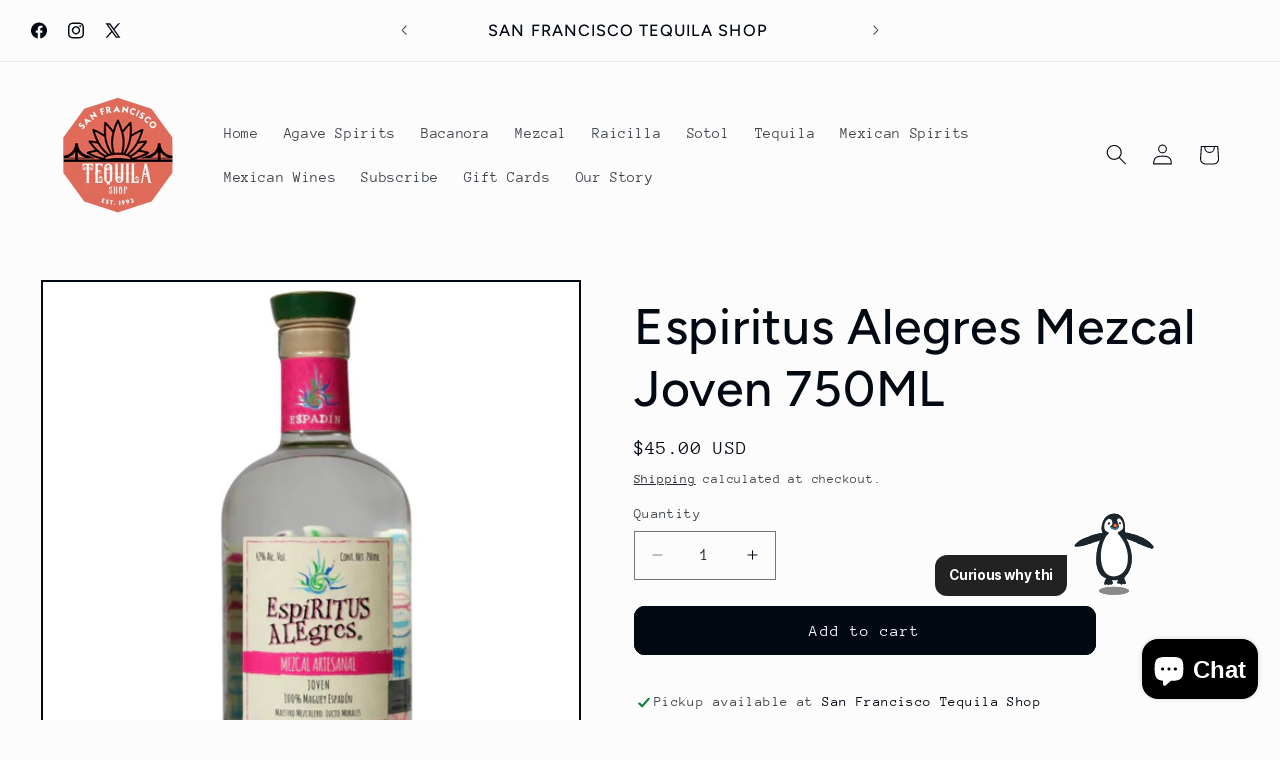

--- FILE ---
content_type: application/x-javascript
request_url: https://app.sealsubscriptions.com/shopify/public/status/shop/sharp-liquor.myshopify.com.js?1769123684
body_size: -157
content:
var sealsubscriptions_settings_updated='1759636032';